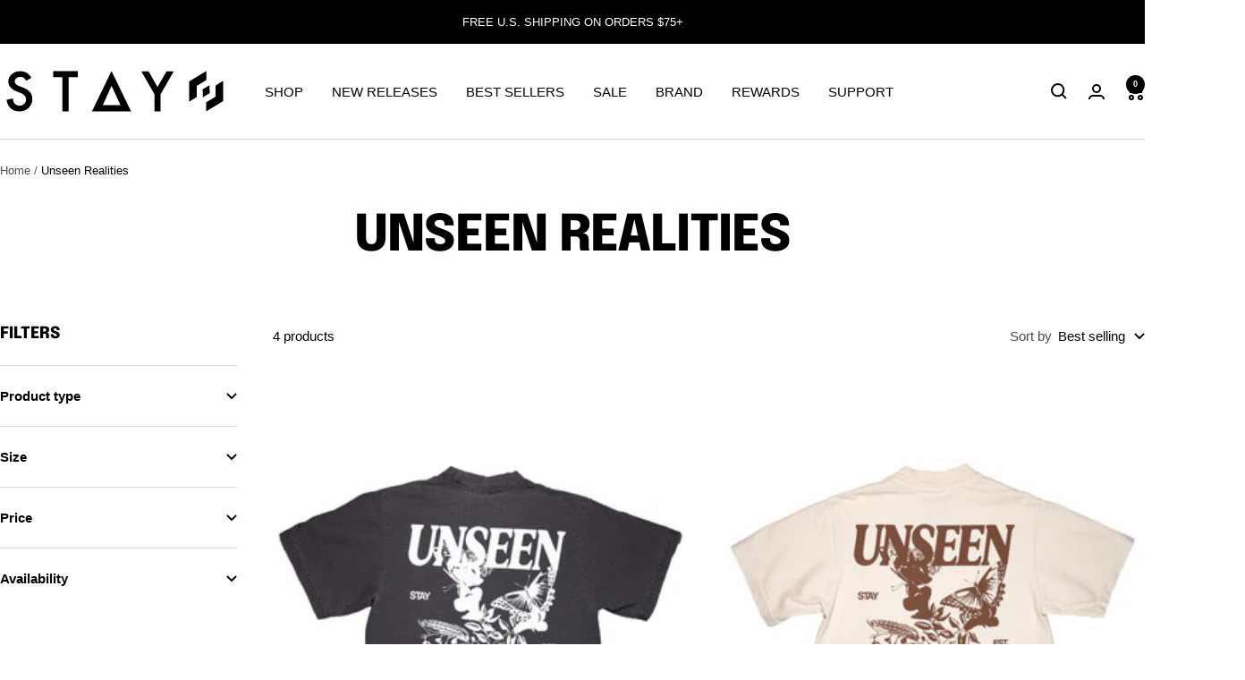

--- FILE ---
content_type: text/json
request_url: https://conf.config-security.com/model
body_size: 84
content:
{"title":"recommendation AI model (keras)","structure":"release_id=0x50:76:63:4c:43:2c:5d:76:6f:69:6d:23:5d:4e:2f:26:35:2d:28:6d:2c:7a:5a:26:5b:5e:6f:79:66;keras;nu32qfaxz5rjgs7niqv7mgs32997b5c96vlkxmnm0edp9wvd4iuar5k4p5o9gp9yvzvkmowf","weights":"../weights/5076634c.h5","biases":"../biases/5076634c.h5"}

--- FILE ---
content_type: text/javascript
request_url: https://www.staywear.com/cdn/shop/t/114/assets/custom.js?v=167639537848865775061709270640
body_size: -625
content:
//# sourceMappingURL=/cdn/shop/t/114/assets/custom.js.map?v=167639537848865775061709270640
